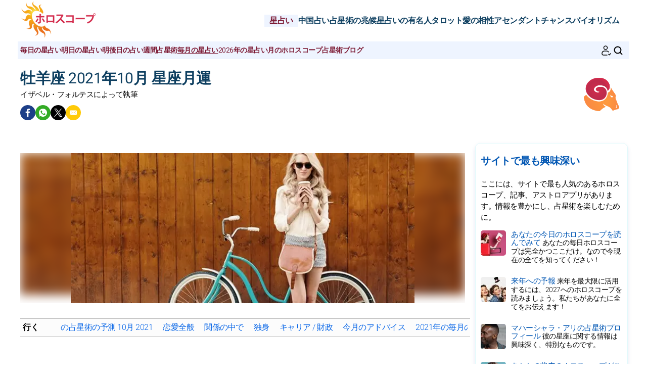

--- FILE ---
content_type: text/html; charset=UTF-8
request_url: https://www.japan-horoscope.com/horoscopes/monthly/october-2021/aries.htm
body_size: 8507
content:
<!DOCTYPE html><html lang="jp"><head><meta charset="UTF-8"><meta name="viewport" content="width=device-width, initial-scale=1.0"><title>牡羊座2021年10月 月間星座運勢</title><meta name="description" content="牡羊座 2021年10月 の星座月運は愛情、気分、金銭、仕事、十二宮についての洞察を提供します。牡羊座 2021年10月 の星座運勢。" /><link rel="stylesheet" href="/css/styles.min.css"><link rel="preload" href="/images/fonts/Heebo-Light.woff2" as="font" type="font/woff2" crossorigin="anonymous"><link rel="preload" href="/images/fonts/Heebo-Regular.woff2" as="font" type="font/woff2" crossorigin="anonymous"><link rel="preconnect" href="https://pagead2.googlesyndication.com/pagead/js/adsbygoogle.js"><link rel="icon" sizes="192x192" href="/favicon/favicon-192x192.png"><link rel="apple-touch-icon" href="/favicon/apple-touch-icon.png"><link rel="shortcut icon" href="/favicon/favicon.ico"><meta property="og:title" content="牡羊座2021年10月 月間星座運勢"><meta property="og:url" content="https://www.japan-horoscope.com/horoscopes/monthly/october-2021/aries.htm"><meta property="og:description" content="牡羊座 2021年10月 の星座月運は愛情、気分、金銭、仕事、十二宮についての洞察を提供します。牡羊座 2021年10月 の星座運勢。" /><meta property="og:image" content="https://www.japan-horoscope.com/images/webp/large/740.webp" /><meta property="og:image:type" content="image/webp"/><meta property="og:image:width" content="580"/><meta property="og:image:height" content="300"/><meta property="og:image" content="https://www.japan-horoscope.com/images/pages/xlarge/740.jpg" /><meta property="og:image:type" content="image/jpeg"/><meta property="og:image:width" content="1160"/><meta property="og:image:height" content="600"/><meta property="fb:app_id" content="152010115163198"/><meta property="og:locale" content="jp_JP"/><meta name="twitter:card" content="summary_large_image"><meta name="twitter:title" content="牡羊座2021年10月 月間星座運勢"><meta name="twitter:url" content="https://www.japan-horoscope.com/horoscopes/monthly/october-2021/aries.htm"><meta name="twitter:image" content="https://www.japan-horoscope.com/images/pages/xlarge/740.jpg"><meta name="apple-itunes-app" content="app-id=323235598"><script type="application/ld+json">{"@id": "#breadcrumbs", "@context": "https://schema.org", "@type": "BreadcrumbList", "name": "breadcrumbs", 
"itemListElement": [{
"@type": "ListItem",
"position": 1,
"name": "トップページ",
"item": "https:/www.japan-horoscope.com/"
}, {
"@type": "ListItem",
"position": 2,
"name": "星占い",
"item": "https:/www.japan-horoscope.com/horoscopes/"
}, {
"@type": "ListItem",
"position": 3,
"name": "2021年10月",
"item": "https:/www.japan-horoscope.com/horoscopes/monthly/october-2021/"
}, {
"@type": "ListItem",
"position": 4,
"name": "牡羊座",
"item": "https:/www.japan-horoscope.com/horoscopes/monthly/october-2021/aries.htm"
}]}</script><script type="application/ld+json">
{
"@context": "http://schema.org",
"@type": "WebSite",
"url": "https://www.japan-horoscope.com/",
"potentialAction": 
{
"@type": "SearchAction",
"target": "https://www.japan-horoscope.com/search.htm?q={search_term}",
"query-input": "required name=search_term"
}
}
</script><script type="application/ld+json">
{
"@context": "https://schema.org",
"@type": "Organization",
"name": "私のホロスコープ",
"url": "https://www.japan-horoscope.com/",
"logo": "https://www.japan-horoscope.com/favicon/favicon-192x192.png",
"sameAs": [
"https://www.facebook.com/HoroscopeJapan", 
"https://twitter.com/NipponHoroscope", 
"https://www.pinterest.com/JapanHoroscope", 
"https://play.google.com/store/apps/details?id=com.apptitudes_client.sffactory_mhdj&hl=ja", 
"https://apps.apple.com/jp/app/mon-horoscope-du-jour-tous/id323235598"
]
}
</script><link rel="canonical" href="https://www.japan-horoscope.com/horoscopes/monthly/october-2021/aries.htm" /><script src="https://cdnjs.cloudflare.com/ajax/libs/lazysizes/5.3.2/lazysizes.min.js" async type="53f331d80d8d401c03f6f188-text/javascript"></script><script async src="https://www.googletagmanager.com/gtag/js?id=G-C9XEYX7541" type="53f331d80d8d401c03f6f188-text/javascript"></script><script type="53f331d80d8d401c03f6f188-text/javascript">
window.dataLayer = window.dataLayer || [];
function gtag(){dataLayer.push(arguments);}
gtag('js', new Date());

gtag('config', 'G-C9XEYX7541', { 'anonymize_ip': true });
</script><meta name="robots" content="noindex, nofollow"></head><body><header class="header"><div class="header-desktop"><a href="/"><img src="/images/logo.png" width="150" height="75" alt="私のホロスコープ" loading="eager"></a><nav class="main-nav"><ul><li><a href="/horoscopes/" class="current">星占い</a></li><li><a href="/chinese-horoscopes/" >中国占い</a></li><li><a href="/astrological-signs/" >占星術の兆候</a></li><li><a href="/astro-celebrities/" >星占いの有名人</a></li><li><a href="/today-tarot-card.htm" >タロット</a></li><li><a href="/free-love-compatibility.htm" >愛の相性</a></li><li><a href="/rising-sign-calculator.htm" >アセンダント</a></li><li><a href="/today-lucky-numbers.htm" >チャンス</a></li><li><a href="/biorhythm-calculator.htm" >バイオリズム</a></li></ul></nav></div><div class="header-mobile"><button class="menu-button menu-icon" id="menu-button" aria-label="Menu"></button><a href="/"><img src="/images/logo.png" width="100" height="50" alt="私のホロスコープ" loading="eager"></a><div class="header-icons"><button class="menu-button newsletter-icon" id="newsletter-button" aria-label="ニュースレター" onclick="if (!window.__cfRLUnblockHandlers) return false; scrollToAnchor('sub_mobile');" data-cf-modified-53f331d80d8d401c03f6f188-=""></button><button class="menu-button search-icon" id="search-button-mobile" aria-label="検索"></svg></button></div></div><nav class="sub-nav"><ul class="sub-nav-links"><li><a href="/horoscopes/today/" >毎日の星占い</a></li><li><a href="/horoscopes/tomorrow/" >明日の星占い</a></li><li><a href="/horoscopes/after-tomorrow/" >明後日の占い</a></li><li><a href="/horoscopes/weekly/" >週間占星術</a></li><li><a href="/horoscopes/monthly/" class="current">毎月の星占い</a></li><li><a href="/horoscopes/annual-2026/" >2026年の星占い</a></li><li><a href="/lunar-horoscope.htm" >月のホロスコープ</a></li><li><a href="/astrology-blog.htm" >占星術ブログ</a></li></ul><div class="sub-nav-icons"><button class="menu-button newsletter-icon" id="newsletter-button" aria-label="ニュースレター" onclick="if (!window.__cfRLUnblockHandlers) return false; scrollToAnchor('sub_desktop');" data-cf-modified-53f331d80d8d401c03f6f188-=""></button><button class="menu-button search-icon" id="search-button-desktop" aria-label="検索"></button></div></nav></header><div class="mobile-menu" id="mobile-menu"><button class="close-button" id="close-button">&times;</button><div class="mobile-menu-saint">2026年01月21日 </div><div class="mobile-menu-header" id="menu-subscription" onclick="if (!window.__cfRLUnblockHandlers) return false; scrollToAnchor('sub_mobile');" data-cf-modified-53f331d80d8d401c03f6f188-="">毎日届くあなたのホロスコープメール</div><div class="mobile-menu-content"><nav><div class="accordion"><div class="accordion-item"><button class="accordion-header"><div><div class="horoscope-ico menu-ico-space"></div> 星占い</div><span class="accordion-icon">&gt;</span></button><div class="accordion-content"><p><a href="/horoscopes/today/">毎日の星占い</a></p><p><a href="/horoscopes/tomorrow/">明日の星占い</a></p><p><a href="/horoscopes/after-tomorrow/">明後日の占い</a></p><p><a href="/horoscopes/weekly/">週間占星術</a></p><p><a href="/horoscopes/monthly/">毎月の星占い</a></p><p><a href="/horoscopes/annual-2026/">2026年の星占い</a></p><p><a href="/lunar-horoscope.htm">月のホロスコープ</a></p></div></div><div class="accordion-item"><button class="accordion-header"><div><div class="chinese-ico menu-ico-space"></div> 中国占い</div><span class="accordion-icon">&gt;</span></button><div class="accordion-content"><p><a href="/horoscopes/chinese-annual-2026/">2026年中国占星術運勢</a></p><p><a href="/chinese-horoscopes/monthly/">10月の中国の星占い</a></p><p><a href="/what-is-my-zodiac-chinese-sign.htm">自分の中国の干支は？</a></p><p><a href="/chinese-horoscopes/chinese-zodiac-signs/">中国12干支の特徴</a></p><p><a href="/chinese-horoscopes/chinese-astrology.htm">中国占星術</a></p></div></div><div class="accordion-item"><button class="accordion-header"><div><div class="signs-ico menu-ico-space"></div> 占星術の兆候</div><span class="accordion-icon">&gt;</span></button><div class="accordion-content"><p><a href="/astrology-blog.htm">占星術ブログ</a></p><p><a href="/what-is-my-zodiac-sign.htm">私の星座は何ですか？</a></p><p><a href="/astrological-signs/zodiac/">占星術の兆候</a></p><p><a href="/astrological-signs/zodiac-elements/">要素</a></p><p><a href="/what-is-my-zodiac-chinese-sign.htm">自分の中国の干支は？</a></p><p><a href="/chinese-horoscopes/chinese-zodiac-signs/">中国12干支の特徴</a></p></div></div><div class="accordion-item"><button class="accordion-header"><div><div class="celebrity-ico menu-ico-space"></div> 星占いの有名人</div><span class="accordion-icon">&gt;</span></button><div class="accordion-content"><p><a href="/astro-celebrities/">セレブリティニュース</a></p><p><a href="/astro-celebrities/cinema-tv.htm">映画とテレビ</a></p><p><a href="/astro-celebrities/music.htm">音楽</a></p><p><a href="/astro-celebrities/royal.htm">王室</a></p><p><a href="/astro-celebrities/sport.htm">スポーツ</a></p><p><a href="/astro-celebrities/fashion.htm">ファッション</a></p><p><a href="/astro-celebrities/art.htm">アート</a></p><p><a href="/astro-celebrities/search-celebrity.htm">有名人検索</a></p></div></div><div class="accordion-item"><button class="accordion-header"><div><a href="/astrology-blog.htm"><div class="leasures-ico menu-ico-space"></div> 占星術ブログ</a></div></button></div><div class="accordion-item"><button class="accordion-header"><div><a href="/2026-numerology.htm"><div class="numerology-ico menu-ico-space"></div> 数秘術 2026</a></div></button></div><div class="accordion-item"><button class="accordion-header"><div><a href="/today-tarot-card.htm"><div class="tarot-ico menu-ico-space"></div> 今日のタロットカード</a></div></button></div><div class="accordion-item"><button class="accordion-header"><div><a href="/free-love-compatibility.htm"><div class="love-ico menu-ico-space"></div> 愛の相性</a></div></button></div><div class="accordion-item"><button class="accordion-header"><div><a href="/rising-sign-calculator.htm"><div class="horoscopech-ico menu-ico-space"></div> アセンダントの計算</a></div></button></div><div class="accordion-item"><button class="accordion-header"><div><a href="/what-is-my-zodiac-decan.htm"><div class="astro-ico menu-ico-space"></div> 私のデカンは何ですか？</a></div></button></div><div class="accordion-item"><button class="accordion-header"><div><a href="/today-lucky-numbers.htm"><div class="num-ico menu-ico-space"></div> ラッキーナンバー</a></div></button></div><div class="accordion-item"><button class="accordion-header"><div><a href="/biorhythm-calculator.htm"><div class="consult-ico menu-ico-space"></div> バイオリズム</a></div></button></div><div class="accordion-item"><button class="accordion-header"><div><a href="/colour-of-the-day.htm"><div class="astro-ico menu-ico-space"></div> 今日の色</a></div></button></div></div></nav><div class="mobile-menu-social"><div class="footer-icons"><a href="https://www.facebook.com/HoroscopeJapan" target="_blank" rel="nofollow" aria-label="Facebook"><div class="mobile-icon-wrapper"><span class="facebook-logo"></span></div></a><a href="https://apps.apple.com/jp/app/mon-horoscope-du-jour-tous/id323235598" target="_blank" rel="nofollow" aria-label="App pour iPhone / iPad"><div class="mobile-icon-wrapper"><span class="apple-logo"></span></div></a><a href="https://play.google.com/store/apps/details?id=com.apptitudes_client.sffactory_mhdj&hl=ja" target="_blank" rel="nofollow" aria-label="App pour Android"><div class="mobile-icon-wrapper"><span class="android-logo"></span></div></a></div><div class="mobile-menu-copyright"><p><a href="mailto:wwwjapanhoroscope@gmail.com">連絡先</a></p><p><a href="/conditions-of-use.htm">サイトご利用案内</a> - <span id="fcConsentRevocation" onclick="if (!window.__cfRLUnblockHandlers) return false; googlefc.callbackQueue.push(googlefc.showRevocationMessage)" data-cf-modified-53f331d80d8d401c03f6f188-="">守秘義務</span></p><p>&copy; Copyright 2006-2026 - 全著作権所有</p></div></div></div></div><main class="container"><div id="search-bar" class="hidden"><form action="https://www.google.com/search" method="get" target="_blank"><input type="hidden" name="cx" value="9d221a1ee17446975"><input type="text" id="search-input" name="q" placeholder="カスタム検索" required><button id="search-submit">検索</button></form></div><div class="header-main"><div class="header-sign"><img src="/images/vectors/sign_color_0.png" width="100" height="100" loading="lazy" alt="牡羊座"></div><h1>牡羊座 2021年10月 星座月運</h1><p class="author">イザベル・フォルテスによって執筆</p><div class="title-social"><div class="ico-title-wrapper ico-title-wrapper-facebook"><a href="https://www.facebook.com/sharer/sharer.php?u=https%3A%2F%2Fwww.japan-horoscope.com%2Fhoroscopes%2Fmonthly%2Foctober-2021%2Faries.htm" target="_blank" rel="nofollow" aria-label="Facebook"><span class="facebook-logo"></span></a></div><div class="ico-title-wrapper ico-title-wrapper-whatsapp"><a href="https://api.whatsapp.com/send?text=%E7%89%A1%E7%BE%8A%E5%BA%A7%202021%E5%B9%B410%E6%9C%88%20%E3%81%AE%E6%98%9F%E5%BA%A7%E6%9C%88%E9%81%8B%E3%81%AF%E6%84%9B%E6%83%85%E3%80%81%E6%B0%97%E5%88%86%E3%80%81%E9%87%91%E9%8A%AD%E3%80%81%E4%BB%95%E4%BA%8B%E3%80%81%E5%8D%81%E4%BA%8C%E5%AE%AE%E3%81%AB%E3%81%A4%E3%81%84%E3%81%A6%E3%81%AE%E6%B4%9E%E5%AF%9F%E3%82%92%E6%8F%90%E4%BE%9B%E3%81%97%E3%81%BE%E3%81%99%E3%80%82%E7%89%A1%E7%BE%8A%E5%BA%A7%202021%E5%B9%B410%E6%9C%88%20%E3%81%AE%E6%98%9F%E5%BA%A7%E9%81%8B%E5%8B%A2%E3%80%82%20https%3A%2F%2Fwww.japan-horoscope.com%2Fhoroscopes%2Fmonthly%2Foctober-2021%2Faries.htm" target="_blank" rel="nofollow" aria-label="Whatsapp"><span class="whatsapp-logo"></span></a></div><div class="ico-title-wrapper ico-title-wrapper-twitter"><a href="https://twitter.com/intent/tweet?url=https%3A%2F%2Fwww.japan-horoscope.com%2Fhoroscopes%2Fmonthly%2Foctober-2021%2Faries.htm&text=%E7%89%A1%E7%BE%8A%E5%BA%A7%202021%E5%B9%B410%E6%9C%88%20%E3%81%AE%E6%98%9F%E5%BA%A7%E6%9C%88%E9%81%8B%E3%81%AF%E6%84%9B%E6%83%85%E3%80%81%E6%B0%97%E5%88%86%E3%80%81%E9%87%91%E9%8A%AD%E3%80%81%E4%BB%95%E4%BA%8B%E3%80%81%E5%8D%81%E4%BA%8C%E5%AE%AE%E3%81%AB%E3%81%A4%E3%81%84%E3%81%A6%E3%81%AE%E6%B4%9E%E5%AF%9F%E3%82%92%E6%8F%90%E4%BE%9B%E3%81%97%E3%81%BE%E3%81%99%E3%80%82%E7%89%A1%E7%BE%8A%E5%BA%A7%202021%E5%B9%B410%E6%9C%88%20%E3%81%AE%E6%98%9F%E5%BA%A7%E9%81%8B%E5%8B%A2%E3%80%82&via=NipponHoroscope&image=https%3A%2F%2Fwww.japan-horoscope.com%2Fimages%2Fpages%2Flarge%2F740.jpg" target="_blank" rel="nofollow" aria-label="Twitter / X"><span class="twitter-logo"></span></a></div><div class="ico-title-wrapper ico-title-wrapper-mail"><a href="mailto:?subject=%E7%89%A1%E7%BE%8A%E5%BA%A72021%E5%B9%B410%E6%9C%88%20%E6%9C%88%E9%96%93%E6%98%9F%E5%BA%A7%E9%81%8B%E5%8B%A2&body=%E7%89%A1%E7%BE%8A%E5%BA%A7%202021%E5%B9%B410%E6%9C%88%20%E3%81%AE%E6%98%9F%E5%BA%A7%E6%9C%88%E9%81%8B%E3%81%AF%E6%84%9B%E6%83%85%E3%80%81%E6%B0%97%E5%88%86%E3%80%81%E9%87%91%E9%8A%AD%E3%80%81%E4%BB%95%E4%BA%8B%E3%80%81%E5%8D%81%E4%BA%8C%E5%AE%AE%E3%81%AB%E3%81%A4%E3%81%84%E3%81%A6%E3%81%AE%E6%B4%9E%E5%AF%9F%E3%82%92%E6%8F%90%E4%BE%9B%E3%81%97%E3%81%BE%E3%81%99%E3%80%82%E7%89%A1%E7%BE%8A%E5%BA%A7%202021%E5%B9%B410%E6%9C%88%20%E3%81%AE%E6%98%9F%E5%BA%A7%E9%81%8B%E5%8B%A2%E3%80%82%20https%3A%2F%2Fwww.japan-horoscope.com%2Fhoroscopes%2Fmonthly%2Foctober-2021%2Faries.htm" target="_blank" rel="nofollow" aria-label="Email"><span class="mail-logo"></span></a></div></div></div><section class="main-content"><div class="content"><div class="responsive-image-container"><div class="background-blur" style="background-image: url('/images/webp/hm/10.webp');"></div><img src="/image-horoscope-october-2021_aries.jpg"
srcset="/images/webp/hm/10.webp 300w" 
sizes="(min-width: 300px) 100vw" 
alt="牡羊座 2021年10月 星座月運" class="foreground-image" fetchpriority="high" width="680" height="280"></div><div class="table-of-content"><span class="table-of-content-title">行く</span><div class="table-of-content-menu" id="table-of-contents"><ul id="table-of-contents-list"></ul></div></div><div class="adsense-ad"><ins class="adsbygoogle lazyload" style="display:block" data-ad-client="ca-pub-7997378819215119" data-ad-slot="3234006415" data-ad-format="auto" data-full-width-responsive="true"></ins></div><h2>の占星術の予測 10月 2021</h2><p class="content-intro">牡牛座にとって、プライベートなことに関して、印象的な出来事の変わり目に免疫がないわけではありません。あなたの愛する人がひっくり返り、答えを探し求め、あなたは愛の裏切りを受けるかもしれません。星を自由にして。起き上がる必要はありません。前を向いて。新しいことを始める時ではないのです。１０月１９日から、黄色信号になる前にあなたは天からいい影響を受けます。２３日ごろから予期せぬ小さなボーナスにより経済状況は潤います。恋愛面では、状況が明白になり、落ち着く場所ができるでしょう。行動するのに待ちすぎず、あなたを通り過ぎる時間で渇いてしまいます
</p><div class="adsense-ad"><ins class="adsbygoogle lazyload" style="display:block" data-ad-client="ca-pub-7997378819215119" data-ad-slot="7998677115" data-ad-format="auto" data-full-width-responsive="true"></ins></div><h2>恋愛全般</h2><p>牡牛座にとって、人生のターニングポイントを迎えています。自分の疑問に答える代わりに、いい時を心から楽しむべきです。今月中には、あなたの恋人が怒りっぽくなりますが落ち着く場所のあるあなたは他のことで気を紛らわせます。星はあなたの選択に影響を与え、決断することがその日の役目となります。
</p><div class="card"><a href="/astrological-signs/zodiac-elements/air.htm"><img src="/images/webp/medium/153.webp" alt="風のエレメントについて学びましょう" class="card-image" loading="lazy" width="150" height="67"></a><div class="card-content"><a href="/astrological-signs/zodiac-elements/air.htm"><span class="card-category">占星術の兆候</span><br>風のエレメントについての全て</a></div></div><h2>関係の中で</h2><p>自分の選択に急がず、できることを精一杯やりましょう。落ち着いて決断をし、残念なことも受け入れましょう。このアドバイスを取り入れると、勝利を勝ち取れます。</p><h2>独身</h2><p></p><h2>キャリア / 財政</h2><p></p><h2>今月のアドバイス</h2><p class="content-intro"></p><div class="link-container"><div class="link-box"><div><a href="/horoscopes/today/aries.htm"><div class="horoscope-ico link-box-ico"></div> 毎日の星占い</a></div></div><div class="link-box"><div><a href="/horoscopes/tomorrow/aries.htm"><div class="signs-ico link-box-ico"></div> 明日の星占い</a></div></div><div class="link-box"><div><a href="/horoscopes/after-tomorrow/aries.htm"><div class="astro-ico link-box-ico"></div> 明後日の占い</a></div></div><div class="link-box"><div><a href="/horoscopes/weekly/aries.htm"><div class="horoscope-ico link-box-ico"></div> 週間占星術</a></div></div><div class="link-box"><div><a href="/horoscopes/monthly/aries.htm"><div class="leasures-ico link-box-ico"></div> 毎月の星占い</a></div></div><div class="link-box"><div><a href="/horoscopes/annual-2026/aries.htm"><div class="horoscopech-ico link-box-ico"></div> 年間星占い</a></div></div><div class="link-box"><div><a href="/today-tarot-card.htm"><div class="tarot-ico link-box-ico"></div> タロット</a></div></div><div class="link-box"><div><a href="/today-lucky-numbers.htm"><div class="num-ico link-box-ico"></div> チャンス</a></div></div><div class="link-box"><div><a href="/free-love-compatibility.htm"><div class="love-ico link-box-ico"></div> 愛の相性</a></div></div><div class="link-box"><div><a href="/astro-celebrities/"><div class="celebrity-ico link-box-ico"></div> 星占いの有名人</a></div></div><div class="link-box"><div><a href="/astrology-blog.htm"><div class="consult-ico link-box-ico"></div> 占星術ブログ</a></div></div></div><div class="share-container"><p class="share-text"><b>共有する :</b></p><div class="share-icons"><div class="ico-title-wrapper ico-title-wrapper-facebook"><a href="https://www.facebook.com/sharer/sharer.php?u=https%3A%2F%2Fwww.japan-horoscope.com%2Fhoroscopes%2Fmonthly%2Foctober-2021%2Faries.htm" target="_blank" rel="nofollow" aria-label="Facebook"><span class="facebook-logo"></span></a></div><div class="ico-title-wrapper ico-title-wrapper-whatsapp"><a href="https://api.whatsapp.com/send?text=%E7%89%A1%E7%BE%8A%E5%BA%A7%202021%E5%B9%B410%E6%9C%88%20%E3%81%AE%E6%98%9F%E5%BA%A7%E6%9C%88%E9%81%8B%E3%81%AF%E6%84%9B%E6%83%85%E3%80%81%E6%B0%97%E5%88%86%E3%80%81%E9%87%91%E9%8A%AD%E3%80%81%E4%BB%95%E4%BA%8B%E3%80%81%E5%8D%81%E4%BA%8C%E5%AE%AE%E3%81%AB%E3%81%A4%E3%81%84%E3%81%A6%E3%81%AE%E6%B4%9E%E5%AF%9F%E3%82%92%E6%8F%90%E4%BE%9B%E3%81%97%E3%81%BE%E3%81%99%E3%80%82%E7%89%A1%E7%BE%8A%E5%BA%A7%202021%E5%B9%B410%E6%9C%88%20%E3%81%AE%E6%98%9F%E5%BA%A7%E9%81%8B%E5%8B%A2%E3%80%82%20https%3A%2F%2Fwww.japan-horoscope.com%2Fhoroscopes%2Fmonthly%2Foctober-2021%2Faries.htm" target="_blank" rel="nofollow" aria-label="Whatsapp"><span class="whatsapp-logo"></span></a></div><div class="ico-title-wrapper ico-title-wrapper-twitter"><a href="https://twitter.com/intent/tweet?url=https%3A%2F%2Fwww.japan-horoscope.com%2Fhoroscopes%2Fmonthly%2Foctober-2021%2Faries.htm&text=%E7%89%A1%E7%BE%8A%E5%BA%A7%202021%E5%B9%B410%E6%9C%88%20%E3%81%AE%E6%98%9F%E5%BA%A7%E6%9C%88%E9%81%8B%E3%81%AF%E6%84%9B%E6%83%85%E3%80%81%E6%B0%97%E5%88%86%E3%80%81%E9%87%91%E9%8A%AD%E3%80%81%E4%BB%95%E4%BA%8B%E3%80%81%E5%8D%81%E4%BA%8C%E5%AE%AE%E3%81%AB%E3%81%A4%E3%81%84%E3%81%A6%E3%81%AE%E6%B4%9E%E5%AF%9F%E3%82%92%E6%8F%90%E4%BE%9B%E3%81%97%E3%81%BE%E3%81%99%E3%80%82%E7%89%A1%E7%BE%8A%E5%BA%A7%202021%E5%B9%B410%E6%9C%88%20%E3%81%AE%E6%98%9F%E5%BA%A7%E9%81%8B%E5%8B%A2%E3%80%82&via=NipponHoroscope&image=https%3A%2F%2Fwww.japan-horoscope.com%2Fimages%2Fpages%2Flarge%2F740.jpg" target="_blank" rel="nofollow" aria-label="Twitter / X"><span class="twitter-logo"></span></a></div><div class="ico-title-wrapper ico-title-wrapper-mail"><a href="mailto:?subject=%E7%89%A1%E7%BE%8A%E5%BA%A72021%E5%B9%B410%E6%9C%88%20%E6%9C%88%E9%96%93%E6%98%9F%E5%BA%A7%E9%81%8B%E5%8B%A2&body=%E7%89%A1%E7%BE%8A%E5%BA%A7%202021%E5%B9%B410%E6%9C%88%20%E3%81%AE%E6%98%9F%E5%BA%A7%E6%9C%88%E9%81%8B%E3%81%AF%E6%84%9B%E6%83%85%E3%80%81%E6%B0%97%E5%88%86%E3%80%81%E9%87%91%E9%8A%AD%E3%80%81%E4%BB%95%E4%BA%8B%E3%80%81%E5%8D%81%E4%BA%8C%E5%AE%AE%E3%81%AB%E3%81%A4%E3%81%84%E3%81%A6%E3%81%AE%E6%B4%9E%E5%AF%9F%E3%82%92%E6%8F%90%E4%BE%9B%E3%81%97%E3%81%BE%E3%81%99%E3%80%82%E7%89%A1%E7%BE%8A%E5%BA%A7%202021%E5%B9%B410%E6%9C%88%20%E3%81%AE%E6%98%9F%E5%BA%A7%E9%81%8B%E5%8B%A2%E3%80%82%20https%3A%2F%2Fwww.japan-horoscope.com%2Fhoroscopes%2Fmonthly%2Foctober-2021%2Faries.htm" target="_blank" rel="nofollow" aria-label="Email"><span class="mail-logo"></span></a></div></div></div><h2>2021年の毎月の星占い</h2><div class="flex-container"><ul class="flex-list"><li class="dl_li"><a href="/horoscopes/monthly/january-2021/aries.htm">牡羊座・2021年1月月の運勢</a></li><li class="dl_li"><a href="/horoscopes/monthly/february-2021/aries.htm">牡羊座・2021年2月月の運勢</a></li><li class="dl_li"><a href="/horoscopes/monthly/march-2021/aries.htm">牡羊座・2021年3月月の運勢</a></li><li class="dl_li"><a href="/horoscopes/monthly/april-2021/aries.htm">牡羊座・2021年4月月の運勢</a></li><li class="dl_li"><a href="/horoscopes/monthly/may-2021/aries.htm">牡羊座・2021年5月月の運勢</a></li><li class="dl_li"><a href="/horoscopes/monthly/june-2021/aries.htm">牡羊座・2021年6月月の運勢</a></li><li class="dl_li"><a href="/horoscopes/monthly/july-2021/aries.htm">牡羊座・2021年7月月の運勢</a></li><li class="dl_li"><a href="/horoscopes/monthly/august-2021/aries.htm">牡羊座・2021年8月月の運勢</a></li><li class="dl_li"><a href="/horoscopes/monthly/september-2021/aries.htm">牡羊座・2021年9月月の運勢</a></li><li class="dl_li"><a href="/horoscopes/monthly/october-2021/aries.htm">牡羊座・2021年10月月の運勢</a></li><li class="dl_li"><a href="/horoscopes/monthly/november-2021/aries.htm">牡羊座・2021年11月月の運勢</a></li><li class="dl_li"><a href="/horoscopes/monthly/december-2021/aries.htm">牡羊座・2021年12月月の運勢</a></li></ul></div><div class="adsense-ad"><ins class="adsbygoogle lazyload" style="display:block" data-ad-client="ca-pub-7997378819215119" data-ad-slot="3234006415" data-ad-format="auto" data-full-width-responsive="true"></ins></div><p class="box-title">サイトで最も閲覧されている</p><p class="box-txt">ここには、サイトで最も人気のあるホロスコープ、記事、アストロアプリがあります。占星術に関する情報と楽しさを満喫する絶好の機会です。</p><div class="articles-list"><div class="article-item"><a href="/chinese-horoscopes/chinese-astrology.htm"><img src="/images/webp/small/astroch.webp" alt="中国占星術のすべて" class="article-image" width="80" height="80" loading="lazy"></a><div class="article-content"><a href="/chinese-horoscopes/chinese-astrology.htm"><b>中国占星術のすべて</b><span>中国占星術は西洋占星術を補完し、あなたの性格理解を深める助けになります！</span></a></div></div><div class="article-item"><a href="/astro-celebrities/astrological-profile-george-clooney_27.htm"><img src="/images/celebrities/photos/george-clooney_27_small.webp" alt="クルーニーの星座に関するプロフィール" class="article-image" width="80" height="80" loading="lazy"></a><div class="article-content"><a href="/astro-celebrities/astrological-profile-george-clooney_27.htm"><b>クルーニーの星座に関するプロフィール</b><span>魅力と才能にあふれるジョージ・クルーニーの占星術プロフィールです。</span></a></div></div><div class="article-item"><a href="/horoscopes/monthly/"><img src="/images/webp/small/741.webp" alt="あなたのホロスコープ 1月を読む" class="article-image" width="80" height="80" loading="lazy"></a><div class="article-content"><a href="/horoscopes/monthly/"><b>あなたのホロスコープ 1月を読む</b><span>あなたの月間ホロスコープが到着しました。あなたの心を見い出すために、読んでみてださい。パーソナルアドバイスを提供します。</span></a></div></div><div class="article-item"><a href="/lunar-horoscope.htm"><img src="/images/webp/small/moon.webp" alt="月の星占い" class="article-image" width="80" height="80" loading="lazy"></a><div class="article-content"><a href="/lunar-horoscope.htm"><b>月の星占い</b><span>今週の月の星占い：毎日の月の動きをたどってみましょう</span></a></div></div></div><div class="newsletter-block-content"><a name="sub_mobile"></a><div class="subscription-box"><div class="subscription-header lazyload" data-bg="/images/newsletter.png"></div><p class="box-title">毎日のホロスコープ</p><p class="box-txt">さらに、アストロギフト、タロットリーディング、バイオリズム...今すぐ登録してください！</p><div id="responseContainer_mobile"></div><input type="email" name="email" id="email_mobile" placeholder="登録するためのあなたのメールアドレス" autocomplete="on" required><select id="sign_mobile" name="sign" aria-label="あなたの星座" required><option value="" disabled selected>あなたの星座</option><option value="0">牡羊座</option><option value="1">牡牛座</option><option value="2">双子座</option><option value="3">蟹座</option><option value="4">獅子座</option><option value="5">乙女座</option><option value="6">天秤座</option><option value="7">蠍座</option><option value="8">射手座</option><option value="9">山羊座</option><option value="10">水瓶座</option><option value="11">魚座</option></select><button type="submit" id="subscribeButton_mobile">登録する</button></div></div></div></section><aside class="sidebar"><div class="box-sidebar"><p class="box-title">サイトで最も興味深い</p><p class="box-txt">ここには、サイトで最も人気のあるホロスコープ、記事、アストロアプリがあります。情報を豊かにし、占星術を楽しむために。</p><div class="article"><a href="/horoscopes/today/"><img src="/images/webp/small/759.webp" alt="あなたの今日のホロスコープを読んでみて" width="50" height="50" loading="lazy" alt="あなたの今日のホロスコープを読んでみて"></a><div class="content"><p><a href="/horoscopes/today/">あなたの今日のホロスコープを読んでみて 
<span>あなたの毎日ホロスコープは完全かつここだけ。なので今現在の全てを知ってください！</span></a></p></div></div><div class="article"><a href="/horoscopes/annual-2027/"><img src="/images/webp/small/1093.webp" alt="来年への予報" width="50" height="50" loading="lazy" alt="来年への予報"></a><div class="content"><p><a href="/horoscopes/annual-2027/">来年への予報 
<span>来年を最大限に活用するには、2027へのホロスコープを読みましょう。私たちがあなたに全てをお伝えます！</span></a></p></div></div><div class="article"><a href="/astro-celebrities/astrological-profile-mahershala-ali_148.htm"><img src="/images/celebrities/photos/mahershala-ali_148_small.webp" alt="マハーシャラ・アリの占星術プロフィール" width="50" height="50" loading="lazy" alt="マハーシャラ・アリの占星術プロフィール"></a><div class="content"><p><a href="/astro-celebrities/astrological-profile-mahershala-ali_148.htm">マハーシャラ・アリの占星術プロフィール 
<span>彼の星座に関する情報は興味深く、特別なものです。</span></a></p></div></div><div class="article"><a href="/horoscopes/after-tomorrow/"><img src="/images/webp/small/677.webp" alt="あなたの将来のホロスコープがここに" width="50" height="50" loading="lazy" alt="あなたの将来のホロスコープがここに"></a><div class="content"><p><a href="/horoscopes/after-tomorrow/">あなたの将来のホロスコープがここに 
<span>惑星は永続の動きの中にいます。今、自分自身の準備を整えるため、明後日への影響を見てみましょう！</span></a></p></div></div></div><div class="adsense-ad ad-sidebar"><script async src="https://pagead2.googlesyndication.com/pagead/js/adsbygoogle.js?client=ca-pub-7997378819215119" crossorigin="anonymous" type="53f331d80d8d401c03f6f188-text/javascript"></script><ins class="adsbygoogle" style="display:block" data-ad-client="ca-pub-7997378819215119" data-ad-slot="3681352724" data-ad-format="auto" data-full-width-responsive="true"></ins><script type="53f331d80d8d401c03f6f188-text/javascript">(adsbygoogle = window.adsbygoogle || []).push({});</script></div><div class="sticky-div"><a name="sub_desktop"></a><div class="subscription-box"><div class="subscription-header lazyload" data-bg="/images/newsletter.png"></div><p class="box-title">毎日のホロスコープ</p><p class="box-txt">さらに、アストロギフト、タロットリーディング、バイオリズム...今すぐ登録してください！</p><div id="responseContainer_desktop"></div><input type="email" name="email" id="email_desktop" placeholder="登録するためのあなたのメールアドレス" autocomplete="on" required><select id="sign_desktop" name="sign" aria-label="あなたの星座" required><option value="" disabled selected>あなたの星座</option><option value="0">牡羊座</option><option value="1">牡牛座</option><option value="2">双子座</option><option value="3">蟹座</option><option value="4">獅子座</option><option value="5">乙女座</option><option value="6">天秤座</option><option value="7">蠍座</option><option value="8">射手座</option><option value="9">山羊座</option><option value="10">水瓶座</option><option value="11">魚座</option></select><button type="submit" id="subscribeButton_desktop">登録する</button></div><div class="box-sidebar"><p class="box-title">今話題のアストロアプリ</p><p class="box-txt">ここには、サイトで最も閲覧されている占星術、タロット、数秘術のアプリがあります:</p><div class="article"><a href="https://www.123-runes.com/ch/" target="_blank"><img src="/images/webp/small/ru3.webp" alt="ルーン占いを提供します" width="50" height="50" loading="lazy"></a><div class="content"><p><a href="https://www.123-runes.com/ch/" target="_blank">ルーン占いを提供します 
<span>苦悩せずあなたの近い将来を先読みするため、ルーンに相談してみましょう。複数の秘密と共にルーンストーンに身をゆだねましょう。</span></a></p></div></div><div class="article"><a href="https://www.123-tarot.com/ch/" target="_blank"><img src="/images/webp/small/ta6.webp" alt="あなたのタロット占い" width="50" height="50" loading="lazy"></a><div class="content"><p><a href="https://www.123-tarot.com/ch/" target="_blank">あなたのタロット占い 
<span>冷静に行動するため、私たちのとても役に立つ、恋愛・お金・仕事・社会生活についてのアドバイスを発見しましょう。</span></a></p></div></div><div class="article"><a href="/colour-of-the-day.htm" ><img src="/images/webp/small/app_4.webp" alt="今日の色" width="50" height="50" loading="lazy"></a><div class="content"><p><a href="/colour-of-the-day.htm" >今日の色 
<span>今日の色を知るために生年月日を入力してください</span></a></p></div></div></div></div></aside></main><footer class="footer"><div class="footer-info-icons-wrapper"><!--
<div class="footer-info"><ul class="footer-section"><li><b>私のホロスコープ</b></li><li><a href="#">Qui sommes-nous ?</a></li><li><a href="#">Notre équipe</a></li><li><a href="conditions-of-use.htm">サイトご利用案内</a></li></ul><ul class="footer-section"><li><b>Restez connecté</b></li><li><a href="#">Nous contacter</a></li><li><a href="#">Nos application mobile</a></li><li><a href="#">Notre newsletter</a></li><li><a href="#">Réseaux sociaux</a></li></ul></div>
--><div class="footer-icons"><div class="icon-wrapper"><a href="https://www.facebook.com/HoroscopeJapan" target="_blank" rel="nofollow" aria-label="Facebook"><span class="facebook-logo"></span></a></div><div class="icon-wrapper"><a href="https://twitter.com/NipponHoroscope" target="_blank" rel="nofollow" aria-label="X / Twitter"><span class="twitter-logo"></span></a></div><div class="icon-wrapper"><a href="https://www.pinterest.com/JapanHoroscope" target="_blank" rel="nofollow" aria-label="Pinterest"><span class="pinterest-logo"></span></a></div><div class="icon-wrapper"><a href="https://apps.apple.com/jp/app/mon-horoscope-du-jour-tous/id323235598" target="_blank" rel="nofollow" aria-label="App pour iPhone / iPad"><span class="apple-logo"></span></a></div><div class="icon-wrapper"><a href="https://play.google.com/store/apps/details?id=com.apptitudes_client.sffactory_mhdj&hl=ja" target="_blank" rel="nofollow" aria-label="App pour Android"><span class="android-logo"></span></a></div></div></div><div class="footer-copyright"><a href="mailto:wwwjapanhoroscope@gmail.com">連絡先</a><br><a href="/conditions-of-use.htm">サイトご利用案内</a> - <span id="fcConsentRevocation" onclick="if (!window.__cfRLUnblockHandlers) return false; googlefc.callbackQueue.push(googlefc.showRevocationMessage)" data-cf-modified-53f331d80d8d401c03f6f188-="">守秘義務</span><br>&copy; Copyright 2006-2026 - 全著作権所有<br><a href="/webmaster/api-horoscope-xml-json.htm">ウェブマスターのためのホロスコープソリューション</a><br></div><div class="overlay_pop" id="overlay"><div class="subscription-box_pop"><div class="subscription-header_pop"><span class="close-btn_pop" id="closePopup">&times;</span></div><div class="content_pop"><p class="box-title" style="margin: 0px;">毎日のホロスコープ</p><p class="box-txt">さらに、アストロギフト、タロットリーディング、バイオリズム...今すぐ登録してください！</p><div id="responseContainer_pop"></div><input type="email" name="email" id="email_pop" placeholder="登録するためのあなたのメールアドレス" autocomplete="on" required><select id="sign_pop" name="sign" aria-label="あなたの星座" required><option value="" disabled selected>あなたの星座</option><option value="0">牡羊座</option><option value="1">牡牛座</option><option value="2">双子座</option><option value="3">蟹座</option><option value="4">獅子座</option><option value="5">乙女座</option><option value="6">天秤座</option><option value="7">蠍座</option><option value="8">射手座</option><option value="9">山羊座</option><option value="10">水瓶座</option><option value="11">魚座</option></select><button type="submit" id="subscribeButton_pop">登録する</button></div></div></div><script src="/includes/scripts.js" type="53f331d80d8d401c03f6f188-text/javascript"></script><script type="53f331d80d8d401c03f6f188-text/javascript">loadCSS("/css/icons.min.css");</script></footer><script src="/cdn-cgi/scripts/7d0fa10a/cloudflare-static/rocket-loader.min.js" data-cf-settings="53f331d80d8d401c03f6f188-|49" defer></script><script defer src="https://static.cloudflareinsights.com/beacon.min.js/vcd15cbe7772f49c399c6a5babf22c1241717689176015" integrity="sha512-ZpsOmlRQV6y907TI0dKBHq9Md29nnaEIPlkf84rnaERnq6zvWvPUqr2ft8M1aS28oN72PdrCzSjY4U6VaAw1EQ==" data-cf-beacon='{"version":"2024.11.0","token":"3da85dc983a94db48b35590f06d4f583","r":1,"server_timing":{"name":{"cfCacheStatus":true,"cfEdge":true,"cfExtPri":true,"cfL4":true,"cfOrigin":true,"cfSpeedBrain":true},"location_startswith":null}}' crossorigin="anonymous"></script>
</body></html>



--- FILE ---
content_type: text/html; charset=utf-8
request_url: https://www.google.com/recaptcha/api2/aframe
body_size: 265
content:
<!DOCTYPE HTML><html><head><meta http-equiv="content-type" content="text/html; charset=UTF-8"></head><body><script nonce="uz9Aa4cN0JmeXoUwQd1m0g">/** Anti-fraud and anti-abuse applications only. See google.com/recaptcha */ try{var clients={'sodar':'https://pagead2.googlesyndication.com/pagead/sodar?'};window.addEventListener("message",function(a){try{if(a.source===window.parent){var b=JSON.parse(a.data);var c=clients[b['id']];if(c){var d=document.createElement('img');d.src=c+b['params']+'&rc='+(localStorage.getItem("rc::a")?sessionStorage.getItem("rc::b"):"");window.document.body.appendChild(d);sessionStorage.setItem("rc::e",parseInt(sessionStorage.getItem("rc::e")||0)+1);localStorage.setItem("rc::h",'1769003839171');}}}catch(b){}});window.parent.postMessage("_grecaptcha_ready", "*");}catch(b){}</script></body></html>